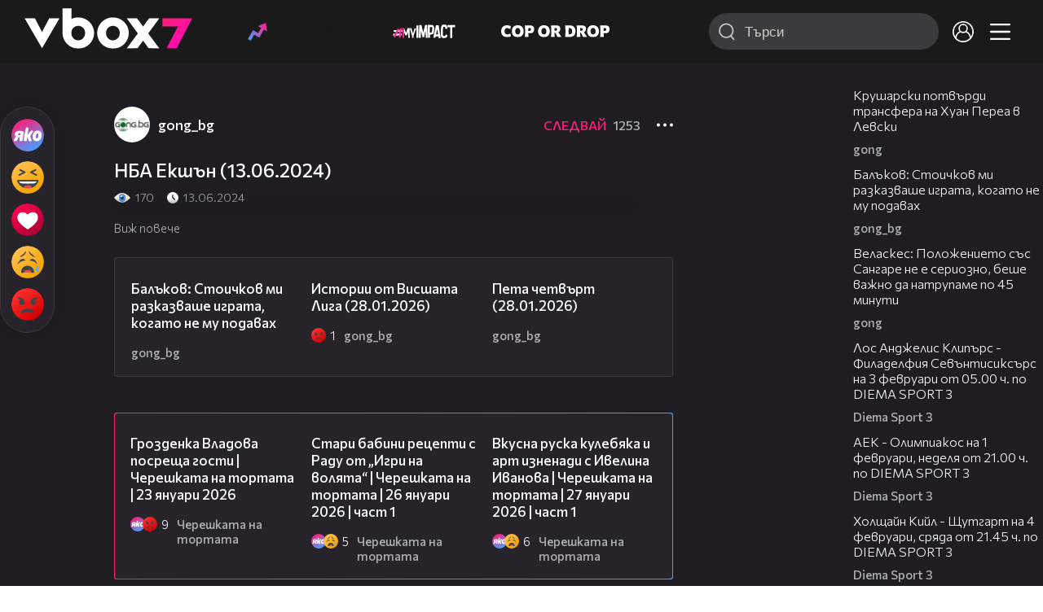

--- FILE ---
content_type: application/javascript; charset=utf-8
request_url: https://fundingchoicesmessages.google.com/f/AGSKWxXD6pTbOt6Jp72i4rGiDcyTjc3xsjqgW_916gsFaajpvjqk_Ymm4l-nyvrFR9xYG2U8gc-Wc1szbDXYcA89K67potpnhC1vHCIr4J17re5EYFP0qV3M0UJ3uD3yVVrWPxt3SeCOSiYXbDdiz6zAgebn0lDQP_AdJnmGaQj07eRBd5_TFNnPEQY98sb9/_-120x600-/holl_ad._ad1b./imads.js.textads.
body_size: -1283
content:
window['72892c9d-0c26-4ad0-b7a0-8ec7d14dffed'] = true;